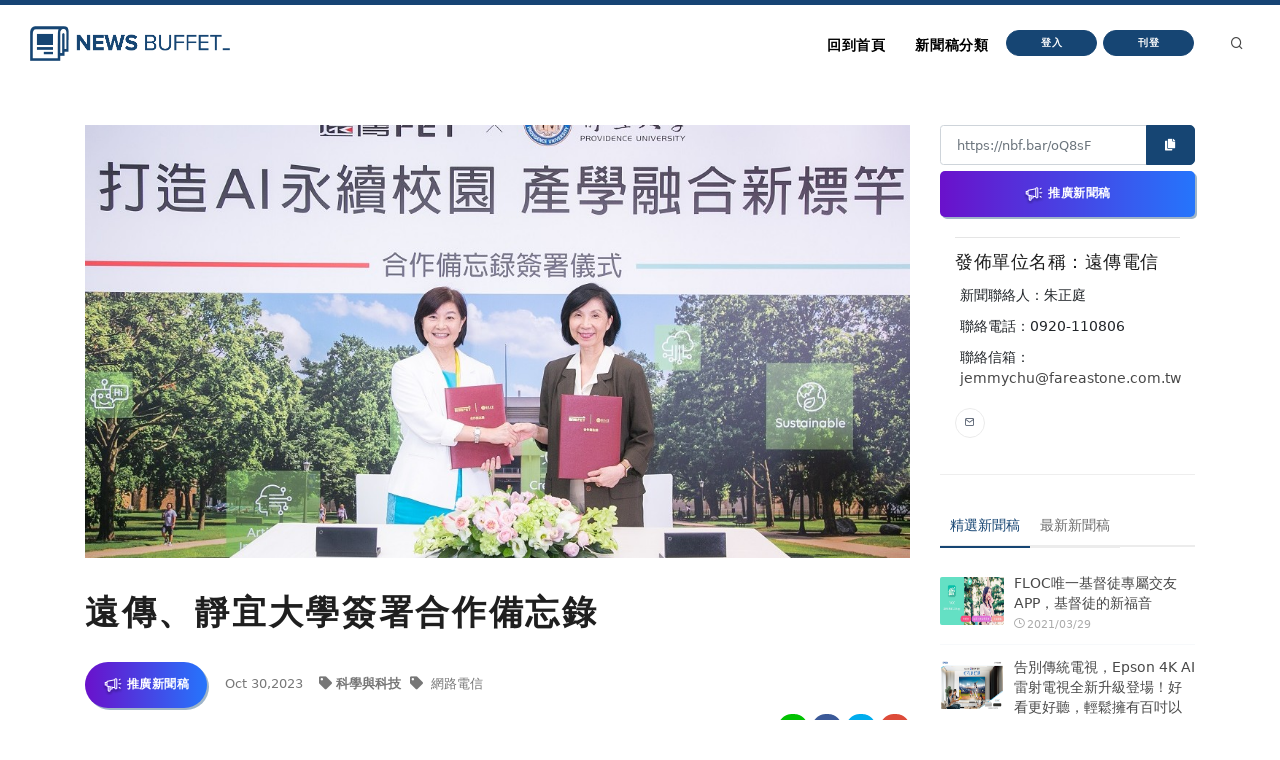

--- FILE ---
content_type: text/html
request_url: https://nb.aotter.net/post/653f2ae64294aa6d27f2960f
body_size: 5532
content:
<!DOCTYPE html>
<html lang="zh">
<!-- Header -->
<head>
    <!-- Document title -->
        <title>遠傳、靜宜大學簽署合作備忘錄 | NewsBuffet </title>

    <link rel="shortcut icon" href="/assets/images/logo_bw2.png" />
    <link rel="bookmark" href="/assets/images/logo_bw2.png" />

    <meta http-equiv="content-type" content="text/html; charset=utf-8" />
    <meta name="viewport" content="width=device-width, initial-scale=1" />
    <meta name="author" content="AOTTER" />

        <meta data-vue-meta="1" data-vmid="description" name="description" content="遠傳、靜宜大台灣社會近年面臨少子化挑戰，影響包含產業人才稀缺以及教育體系招生壓力，如何提前因應成為許多大專院校的重要目標。遠傳電信總經理井琪、靜宜大學校長林思伶簽署「打造AI永續校園　產學融合新標竿」合作備忘錄（MOU），宣示雙方成為校園數位轉型的戰略合作夥伴，透過遠傳豐富的產業實踐經驗，攜手開啟在「智慧安全」、「節能永續」、「AI智能」、「產學融合」四大領域的深度合作，為靜宜大學打造更安全、淨零、永續的新一代智慧校園，並加速數位人才培育與校園轉型。學簽署合作備忘錄">
        <meta data-vue-meta="1" property="og:title" content="遠傳、靜宜大學簽署合作備忘錄">
        <meta data-vue-meta="1" property="og:type" content="website">
        <meta data-vue-meta="1" property="og:url" content="https://nb.aotter.net/post/653f2ae64294aa6d27f2960f/%E9%81%A0%E5%82%B3%E9%9D%9C%E5%AE%9C%E5%A4%A7%E5%AD%B8%E7%B0%BD%E7%BD%B2%E5%90%88%E4%BD%9C%E5%82%99%E5%BF%98%E9%8C%84">
        <meta data-vue-meta="1" property="og:description" content="遠傳、靜宜大台灣社會近年面臨少子化挑戰，影響包含產業人才稀缺以及教育體系招生壓力，如何提前因應成為許多大專院校的重要目標。遠傳電信總經理井琪、靜宜大學校長林思伶簽署「打造AI永續校園　產學融合新標竿」合作備忘錄（MOU），宣示雙方成為校園數位轉型的戰略合作夥伴，透過遠傳豐富的產業實踐經驗，攜手開啟在「智慧安全」、「節能永續」、「AI智能」、「產學融合」四大領域的深度合作，為靜宜大學打造更安全、淨零、永續的新一代智慧校園，並加速數位人才培育與校園轉型。學簽署合作備忘錄">
        <meta data-vue-meta="1" property="og:image" content="https://newsbuffet.aottercdn.com/media/653f2ae54294aa6d27f2960e.jpeg">
        <meta data-vue-meta="1" property="og:site_name" content="新聞稿自助吧 | NewsBuffet">

        <meta data-vue-meta="1" property="twitter:title" content="遠傳、靜宜大學簽署合作備忘錄">
        <meta data-vue-meta="1" property="twitter:url" content="https://nb.aotter.net/post/653f2ae64294aa6d27f2960f/%E9%81%A0%E5%82%B3%E9%9D%9C%E5%AE%9C%E5%A4%A7%E5%AD%B8%E7%B0%BD%E7%BD%B2%E5%90%88%E4%BD%9C%E5%82%99%E5%BF%98%E9%8C%84">
        <meta data-vue-meta="1" property="twitter:description" content="遠傳、靜宜大台灣社會近年面臨少子化挑戰，影響包含產業人才稀缺以及教育體系招生壓力，如何提前因應成為許多大專院校的重要目標。遠傳電信總經理井琪、靜宜大學校長林思伶簽署「打造AI永續校園　產學融合新標竿」合作備忘錄（MOU），宣示雙方成為校園數位轉型的戰略合作夥伴，透過遠傳豐富的產業實踐經驗，攜手開啟在「智慧安全」、「節能永續」、「AI智能」、「產學融合」四大領域的深度合作，為靜宜大學打造更安全、淨零、永續的新一代智慧校園，並加速數位人才培育與校園轉型。學簽署合作備忘錄">
        <meta data-vue-meta="1" property="twitter:image" content="https://newsbuffet.aottercdn.com/media/653f2ae54294aa6d27f2960e.jpeg">

        <meta data-vue-meta="1" property="dable:item_id" content="653f2ae64294aa6d27f2960f">
        <meta data-vue-meta="1" property="dable:title" content="遠傳、靜宜大學簽署合作備忘錄">
        <meta data-vue-meta="1" property="dable:image" content="https://newsbuffet.aottercdn.com/media/653f2ae54294aa6d27f2960e.jpeg">

        <meta data-vue-meta="1" property="article:published_time" content="2023-10-30T04:02:46.249">
            <meta data-vue-meta="1" property="article:section" content="科學與科技">
                <meta data-vue-meta="1" property="article:section2" content="網路電信">


    <!-- JSON-LD -->
        <script type="application/ld+json">{"@context":"https://schema.org","@graph":[{"@type":"NewsArticle","id":"https://nb.aotter.net/post/653f2ae64294aa6d27f2960fnewsarticle","headline":"遠傳、靜宜大學簽署合作備忘錄","name":"遠傳、靜宜大學簽署合作備忘錄","description":"遠傳、靜宜大台灣社會近年面臨少子化挑戰，影響包含產業人才稀缺以及教育體系招生壓力，如何提前因應成為許多大專院校的重要目標。遠傳電信總經理井琪、靜宜大學校長林思伶簽署「打造AI永續校園　產學融合新標竿」合作備忘錄（MOU），宣示雙方成為校園數位轉型的戰略合作夥伴，透過遠傳豐富的產業實踐經驗，攜手開啟在「智慧安全」、「節能永續」、「AI智能」、「產學融合」四大領域的深度合作，為靜宜大學打造更安全、淨零、永續的新一代智慧校園，並加速數位人才培育與校園轉型。學簽署合作備忘錄","image":["https://newsbuffet.aottercdn.com/media/653f2ae54294aa6d27f2960e.jpeg"],"datePublished":"2023-10-30T04:02:46+08:00","dateModified":"2023-10-30T04:02:46+08:00","author":[{"@type":"Person","@id":"https://nb.aotter.net/publisher?q=626b93f88804824e448e326a&publisher=遠傳電信","name":"遠傳電信","url":"https://nb.aotter.net/publisher?q=626b93f88804824e448e326a&publisher=遠傳電信"}],"publisher":{"@type":"Organization","@id":"https://nb.aotter.net#organization","name":"newsbuffet","url":"https://nb.aotter.net","logo":{"@type":"ImageObject","id":"https://nb.aotter.net/assets/images/fbmeta.png","url":"https://nb.aotter.net/assets/images/fbmeta.png","width":"115","height":"34"}}},{"@type":"BlogPosting","id":"https://nb.aotter.net/post/653f2ae64294aa6d27f2960fnewsarticle","headline":"遠傳、靜宜大學簽署合作備忘錄","name":"遠傳、靜宜大學簽署合作備忘錄","description":"遠傳、靜宜大台灣社會近年面臨少子化挑戰，影響包含產業人才稀缺以及教育體系招生壓力，如何提前因應成為許多大專院校的重要目標。遠傳電信總經理井琪、靜宜大學校長林思伶簽署「打造AI永續校園　產學融合新標竿」合作備忘錄（MOU），宣示雙方成為校園數位轉型的戰略合作夥伴，透過遠傳豐富的產業實踐經驗，攜手開啟在「智慧安全」、「節能永續」、「AI智能」、「產學融合」四大領域的深度合作，為靜宜大學打造更安全、淨零、永續的新一代智慧校園，並加速數位人才培育與校園轉型。學簽署合作備忘錄","image":["https://newsbuffet.aottercdn.com/media/653f2ae54294aa6d27f2960e.jpeg"],"datePublished":"2023-10-30T04:02:46+08:00","dateModified":"2023-10-30T04:02:46+08:00","author":[{"@type":"Person","@id":"https://nb.aotter.net/publisher?q=626b93f88804824e448e326a&publisher=遠傳電信","name":"遠傳電信","url":"https://nb.aotter.net/publisher?q=626b93f88804824e448e326a&publisher=遠傳電信"}],"publisher":{"@type":"Organization","@id":"https://nb.aotter.net#organization","name":"newsbuffet","url":"https://nb.aotter.net","logo":{"@type":"ImageObject","id":"https://nb.aotter.net/assets/images/fbmeta.png","url":"https://nb.aotter.net/assets/images/fbmeta.png","width":"115","height":"34"}}},{"@type":"WebPage","id":"https://nb.aotter.net/post/653f2ae64294aa6d27f2960f#webpage","name":"遠傳、靜宜大學簽署合作備忘錄","url":"https://nb.aotter.net/post/653f2ae64294aa6d27f2960f","isPartOf":{"@id":"https://nb.aotter.net#website"},"breadcrumb":{"@id":"https://nb.aotter.net/post/653f2ae64294aa6d27f2960f#breadcrumb"}},{"@type":"BreadcrumbList","id":"https://nb.aotter.net/post/653f2ae64294aa6d27f2960f#breadcrumb","itemListElement":[{"@type":"ListItem","position":"1","item":{"@id":"https://nb.aotter.net","name":"首頁"}},{"@type":"ListItem","position":"2","item":{"@id":"https://nb.aotter.net/post","name":"文章"}},{"@type":"ListItem","position":"3","item":{"@id":"https://nb.aotter.net/category/Science & Technology","name":"科學與科技"}},{"@type":"ListItem","position":"4","item":{"@id":"https://nb.aotter.net/category/sub/Internet","name":"網路電信"}},{"@type":"ListItem","position":"5","item":{"@id":"https://nb.aotter.net/post/653f2ae64294aa6d27f2960f","name":"遠傳、靜宜大學簽署合作備忘錄"}}]},{"@type":"WebSite","@id":"https://nb.aotter.net#website","name":"新聞稿自助吧 | NewsBuffet","url":"https://nb.aotter.net","publisher":{"@id":"https://nb.aotter.net#organization"}},{"@type":"Organization","@id":"https://nb.aotter.net#organization","name":"newsbuffet","url":"https://nb.aotter.net","logo":{"@type":"ImageObject","id":"https://nb.aotter.net/assets/images/fbmeta.png","url":"https://nb.aotter.net/assets/images/fbmeta.png","width":"115","height":"34"}}]}</script>

    <!-- Stylesheets & Fonts -->
    <link href="/assets/css/plugins.css" rel="stylesheet">
    <link href="/assets/css/style.css" rel="stylesheet">
    <link href="/assets/css/custom.css" rel="stylesheet">


    <!--Plugins-->
    <script src="https://cdnjs.cloudflare.com/ajax/libs/popper.js/1.16.1/umd/popper.min.js"></script>
    <script src="/assets/js/jquery.js"></script>
    <script src="/assets/js/plugins.js"></script>

    <!-- start: trek sdk -->
    <script>
        if(true) {
            (function(w, d, s, src, n) {
                var js, ajs = d.getElementsByTagName(s)[0];
                if (d.getElementById(n)) return;
                js = d.createElement(s); js.id = n;
                w[n] = w[n] || function() { (w[n].q = w[n].q || []).push(arguments) }; w[n].l = 1 * new Date();
                js.async = 1; js.src = src; ajs.parentNode.insertBefore(js, ajs)
            })(window, document, 'script', 'https://static.aottercdn.com/trek/sdk/3.4.5/sdk.js', 'AotterTrek');

            // Notice: replace your own client id or use our test id.
            AotterTrek('init', 'xXxMyDXioWzNVdkrNxtD');
        }
    </script>
    <!-- end: trek sdk -->
    <!-- Google tag (gtag.js) -->
    <script async src="https://www.googletagmanager.com/gtag/js?id=G-YN0W94C2V7"></script>
    <script>
        if(true) {
            window.dataLayer = window.dataLayer || [];
            function gtag(){ dataLayer.push(arguments); }
            gtag('js', new Date());
            gtag('config', 'G-YN0W94C2V7');
        }
    </script>
</head>
<body>
<!-- Body Inner -->
<div class="body-inner">
    <!-- Header -->
<!-- Header -->
<header id="header" class="nb sticky-top" data-fullwidth="true">
    <div class="header-inner">
        <div class="container">
            <!--Logo-->
            <div id="logo">
                <a href="/">
                    <span class="logo-default nb-logo"><img class="mt-4" src="/assets/images/logo_blue.png"></span>
                </a>
            </div>
            <!--End: Logo-->
            <!-- Search -->
            <div id="search"><a id="btn-search-close" class="btn-search-close" aria-label="Close search form"><i class="icon-x"></i></a>
                <form class="search-form" action="search-results-page.html" method="get">
                    <input id="searchTitle" class="form-control" name="q" type="search" placeholder="輸入關鍵字..." />
                    <span class="text-muted">輸入標題關鍵字後按"Enter"，或按"ESC"離開</span>
                </form>
            </div>
            <!-- end: search -->
            <!--Header Extras-->
            <div class="header-extras m-l-20">
                <ul>
                    <li>
                        <a id="btn-search" href="#"> <i class="icon-search"></i></a>
                    </li>
                </ul>
            </div>
            <!--end: Header Extras-->
            <!--Navigation Resposnive Trigger-->
            <div id="mainMenu-trigger">
                <a class="lines-button x"><span class="lines"></span></a>
            </div>
            <!--end: Navigation Resposnive Trigger-->
            <!--Navigation-->
            <div id="mainMenu">
                <div class="container">
                    <nav>
                        <ul>
                            <li class="list-unstyled ml-1 text-bold text-info">

                            </li>
                            <li id="returnIndex"><a href="/">回到首頁</a></li>
                            <li class="dropdown"><a href="#">新聞稿分類</a>
                                <ul class="dropdown-menu">
                                    <li class="dropdown-submenu"><a href="/category/News">新聞</a>
                                            <ul class="dropdown-menu">
                                                <li><a href="/category/News/sub/News">新聞時事</a></li>
                                            </ul>
                                    <li class="dropdown-submenu"><a href="/category/Business">商品與服務</a>
                                            <ul class="dropdown-menu">
                                                <li><a href="/category/Business/sub/Business">商業</a></li>
                                                <li><a href="/category/Business/sub/Travel">旅行</a></li>
                                                <li><a href="/category/Business/sub/RealEstate">房地產</a></li>
                                                <li><a href="/category/Business/sub/Auto">汽車交通</a></li>
                                            </ul>
                                    <li class="dropdown-submenu"><a href="/category/Science &amp; Technology">科學與科技</a>
                                            <ul class="dropdown-menu">
                                                <li><a href="/category/Science &amp; Technology/sub/Science">科學</a></li>
                                                <li><a href="/category/Science &amp; Technology/sub/Technology">3C產品</a></li>
                                                <li><a href="/category/Science &amp; Technology/sub/Internet">網路電信</a></li>
                                            </ul>
                                    <li class="dropdown-submenu"><a href="/category/Government &amp; Education">政府與教育</a>
                                            <ul class="dropdown-menu">
                                                <li><a href="/category/Government &amp; Education/sub/Government">公家單位</a></li>
                                                <li><a href="/category/Government &amp; Education/sub/Jobs &amp; Education">教育與職涯</a></li>
                                                <li><a href="/category/Government &amp; Education/sub/Society">人群與社會</a></li>
                                            </ul>
                                    <li class="dropdown-submenu"><a href="/category/Entertainment">娛樂</a>
                                            <ul class="dropdown-menu">
                                                <li><a href="/category/Entertainment/sub/Books">圖書</a></li>
                                                <li><a href="/category/Entertainment/sub/Sports">運動</a></li>
                                                <li><a href="/category/Entertainment/sub/Leisure">休閒活動</a></li>
                                                <li><a href="/category/Entertainment/sub/Entertainment">藝術娛樂</a></li>
                                                <li><a href="/category/Entertainment/sub/Community">線上社群</a></li>
                                                <li><a href="/category/Entertainment/sub/Games">遊戲與手遊</a></li>
                                            </ul>
                                    <li class="dropdown-submenu"><a href="/category/Livelihood &amp; Consumption">民生與消費</a>
                                            <ul class="dropdown-menu">
                                                <li><a href="/category/Livelihood &amp; Consumption/sub/Apparels">服飾</a></li>
                                                <li><a href="/category/Livelihood &amp; Consumption/sub/Accessories">精品</a></li>
                                                <li><a href="/category/Livelihood &amp; Consumption/sub/Grocery">家用品</a></li>
                                                <li><a href="/category/Livelihood &amp; Consumption/sub/Health &amp; Beauty">美妝美容</a></li>
                                                <li><a href="/category/Livelihood &amp; Consumption/sub/Food &amp; Beverage">食品飲料</a></li>
                                                <li><a href="/category/Livelihood &amp; Consumption/sub/Home">居家生活</a></li>
                                                <li><a href="/category/Livelihood &amp; Consumption/sub/Pharma">醫療保健</a></li>
                                                <li><a href="/category/Livelihood &amp; Consumption/sub/Liquor">酒類</a></li>
                                                <li><a href="/category/Livelihood &amp; Consumption/sub/Tobacco">煙草製品</a></li>
                                            </ul>
                                </ul>
                            </li>
                            <li>
                                    <button type="button" class="btn btn-rounded btn-reveal btn-xs" onclick="document.cookie = 'quarkus-redirect-location=; expires=Thu, 01 Jan 1970 00:00:00 UTC; path=/;'; document.cookie = 'quarkus-redirect-location=management';document.location = 'https://account.aotter.net/auth/oauth2?client_id=OiUdUwRy9fGSKixSCnq5&amp;redirect_uri=https%3A%2F%2Fnb.aotter.net%2Fauth%2Faotter%2Fcallback&amp;scope=email+profile&amp;access_type=offline&amp;login_type=1'">
                                        <span>登入</span><i class="icon-chevron-right"></i>
                                    </button>
                            </li>
                            <li>
                                    <button type="button" class="btn btn-rounded btn-reveal btn-xs" onclick="document.cookie = 'quarkus-redirect-location=; expires=Thu, 01 Jan 1970 00:00:00 UTC; path=/;'; document.cookie = 'quarkus-redirect-location=postEdit';document.location = 'https://account.aotter.net/auth/oauth2?client_id=OiUdUwRy9fGSKixSCnq5&amp;redirect_uri=https%3A%2F%2Fnb.aotter.net%2Fauth%2Faotter%2Fcallback&amp;scope=email+profile&amp;access_type=offline&amp;login_type=1'">
                                        <span>刊登</span><i class="icon-corner-down-left"></i>
                                    </button>

                            </li>
                            <li>
                            </li>
                        </ul>
                    </nav>
                </div>
            </div>
            <!--END: NAVIGATION-->
        </div>
    </div>
</header>
<!-- end: Header -->

<script>
    var input = document.getElementById("searchTitle");
    input.addEventListener("keypress", function(event) {
        if (event.key === "Enter") {
            event.preventDefault();
            window.location.href = '/search?q='+ input.value;
            input.value = null
            document.getElementById("btn-search-close").click();
        }
    });
</script>


    <!-- Content -->
<!DOCTYPE html><html lang=""><head><meta charset="utf-8"><meta http-equiv="X-UA-Compatible" content="IE=edge"><meta name="viewport" content="width=device-width,initial-scale=1"><link rel="icon" href="/assets/webapp/favicon.png"><link href="/assets/webapp/js/chunk-2d0bff20.a56f60be.js" rel="prefetch"><link href="/assets/webapp/css/app.d90276ce.css" rel="preload" as="style"><link href="/assets/webapp/css/chunk-vendors.03973a9c.css" rel="preload" as="style"><link href="/assets/webapp/js/app.ad0f07ec.js" rel="preload" as="script"><link href="/assets/webapp/js/chunk-vendors.688d82d9.js" rel="preload" as="script"><link href="/assets/webapp/css/chunk-vendors.03973a9c.css" rel="stylesheet"><link href="/assets/webapp/css/app.d90276ce.css" rel="stylesheet"></head><body><noscript><strong>We're sorry but AotterNewsBuffet2.0 doesn't work properly without JavaScript enabled. Please enable it to continue.</strong></noscript><div id="app"></div><script src="/assets/webapp/js/chunk-vendors.688d82d9.js"></script><script src="/assets/webapp/js/app.ad0f07ec.js"></script></body></html>
<!-- Footer -->
<footer id="footer">
    <div class="footer-content">
        <div class="container">
            <div class="row">
                <div class="col-lg-4">
                    <div class="widget">
                        <div class="widget-title">NewsBuffet 新聞稿自助吧</div>
                        <p class="mb-5">新聞稿的好去處，三分鐘上稿完成，最快接觸最多讀者的方案！</p>
                            <a onclick="document.cookie = 'quarkus-redirect-location=; expires=Thu, 01 Jan 1970 00:00:00 UTC; path=/;'; document.cookie = 'quarkus-redirect-location=postEdit';document.location = 'https://account.aotter.net/auth/oauth2?client_id=OiUdUwRy9fGSKixSCnq5&amp;redirect_uri=https%3A%2F%2Fnb.aotter.net%2Fauth%2Faotter%2Fcallback&amp;scope=email+profile&amp;access_type=offline&amp;login_type=1'"
                            class="btn btn-lg btn-inverted w-100-sm">刊登新聞稿</a>
                    </div>
                </div>
                <div class="col-lg-4">
                    <div class="widget">
                        <div class="widget-title">立即購買新聞稿曝光</div>
                        <p class="mb-5">發一篇新聞稿透通到各大媒體的最快速、最便捷的方案！</p>
                            <a onclick="document.cookie = 'quarkus-redirect-location=; expires=Thu, 01 Jan 1970 00:00:00 UTC; path=/;'; document.cookie = 'quarkus-redirect-location=promotion';document.location = 'https://account.aotter.net/auth/oauth2?client_id=OiUdUwRy9fGSKixSCnq5&amp;redirect_uri=https%3A%2F%2Fnb.aotter.net%2Fauth%2Faotter%2Fcallback&amp;scope=email+profile&amp;access_type=offline&amp;login_type=1'"
                            class="btn btn-lg btn-inverted w-100-sm">讓新聞稿曝光</a>
                    </div>
                </div>
                <div class="col-lg-4">
                    <div class="widget">
                        <div class="widget-title">分析新聞稿成效</div>
                        <p class="mb-5">透過Trek數據平台的分析讓您知道你的新聞稿成效表現如何？</p>
                        <a target="_blank"  href="https://trek.aotter.net/" class="btn btn-lg btn-inverted w-100-sm">我想了解</a>
                    </div>
                </div>
            </div>
        </div>
    </div>
    <div class="copyright-content">
        <div class="container">
            <div class="copyright-text text-center">COPYRIGHT &copy; 2022 Aotter Inc.</div>
            <div class="text-center flex xs12 xl2 lg3 md3 sm5">
                <span><a href="/policy/publish">| 刊登政策 </a></span>
                <span><a href="/policy/tou">| 服務條款 </a></span>
                <span><a href="/policy/privacy">| 隱私權政策 </a></span>
                <span><a href="mailto:service@aotter.net?subject=【NEWSBUFFET】聯絡我們或回報問題&body=您好，歡迎使用 NEWSBUFFET 新聞稿自助吧，請告訴我們 (1) 您遇到的問題或提供建議 (2) 姓名 (3) 帳號 Email (4) 聯絡電話（選填），謝謝！" >| 聯絡我們 </a></span>
                <span>| </span>
            </div>
        </div>
    </div>
    <div id="dablewidget_3o5NBk7j" data-widget_id="3o5NBk7j" class="d-none pt-5"></div>
</footer>
<!-- end: Footer -->
</div>
<!-- end: Body Inner -->
<!-- Scroll top -->
<a id="scrollTop"><i class="icon-chevron-up"></i><i class="icon-chevron-up"></i></a>
<script src="/assets/js/functions.js"></script>
</body>
</html>

